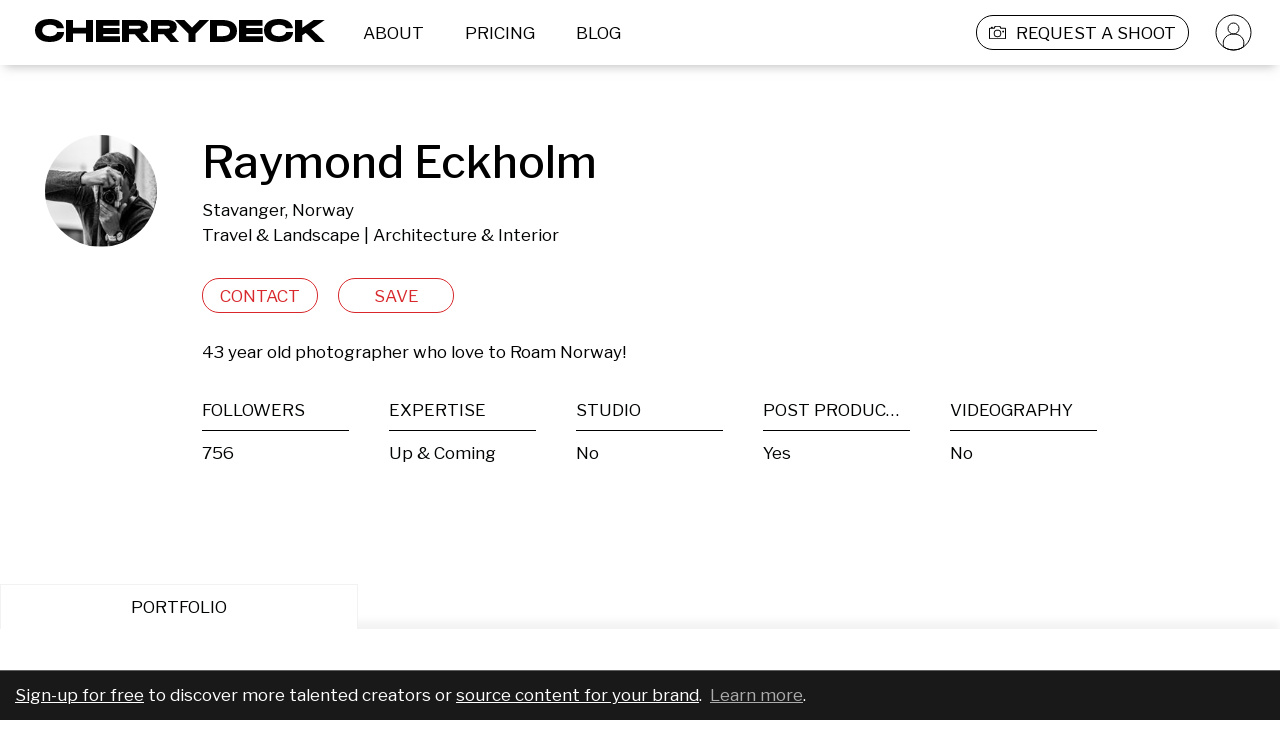

--- FILE ---
content_type: application/javascript; charset=UTF-8
request_url: https://cherrydeck.com/_next/static/chunks/7701-708ca06cf99cf40c.js
body_size: 5929
content:
"use strict";(self.webpackChunk_N_E=self.webpackChunk_N_E||[]).push([[7701],{58981:(e,t,r)=>{r.d(t,{A:()=>d});var n=r(42969),o=r(49378),a=r(97354),i=r(82478);function c(e,t){var r=Object.keys(e);if(Object.getOwnPropertySymbols){var n=Object.getOwnPropertySymbols(e);t&&(n=n.filter(function(t){return Object.getOwnPropertyDescriptor(e,t).enumerable})),r.push.apply(r,n)}return r}function s(e){for(var t=1;t<arguments.length;t++){var r=null!=arguments[t]?arguments[t]:{};t%2?c(Object(r),!0).forEach(function(t){(0,n.A)(e,t,r[t])}):Object.getOwnPropertyDescriptors?Object.defineProperties(e,Object.getOwnPropertyDescriptors(r)):c(Object(r)).forEach(function(t){Object.defineProperty(e,t,Object.getOwnPropertyDescriptor(r,t))})}return e}var l=function(e,t,r,n){switch(e){case o.A.Photographer:return t.map(function(e){return e.id}).map(function(e){return a.A.getCategoryTranslationId(e,r)}).map(function(e){return n(e)}).map(function(e){return"".concat(e," photography")});case o.A.Model:return t.map(function(e){return e.id}).map(function(e){return a.A.getCategoryTranslationId(e,r)}).map(function(e){return n(e)}).map(function(e){return"modeling in ".concat(e)});default:return[]}},p=function(e,t){var r=[];return t&&r.push("https://instagram.com/".concat(t)),e&&e.length&&r.push(e.filter(function(e){return!e.link.includes("cherrydeck.com")}).map(function(e){return"".concat(!e.link.includes("http")?"http://":"").concat(e.link)})),r},u=function(){var e=arguments.length>0&&void 0!==arguments[0]?arguments[0]:{},t=e.locationString,r=e.city,n=e.countryCode;if(r||t){var o={"@type":"PostalAddress",addressLocality:r||t};return n&&(o.addressCountry=n),o}};let d=function(e,t,r,n){var c,d,f=e.fullName,g=e.username,m=e.instagramUsername,h=e.avatar,y=e.professionType,b=e.categories,v=e.bio,w=e.links,x=e.primaryLocation;switch(y){case o.A.Photographer:d=t;break;case o.A.Model:d=r}return s(s(s({},{"@type":"Person","@id":"".concat(i.n.FRONTEND_URL,"/").concat(g,"#user"),url:"".concat(i.n.FRONTEND_URL,"/").concat(g),name:f,description:(c=d,b.map(function(e){return e.id}).map(function(e){return a.A.getCategoryTranslationId(e,c)}).map(function(e){return n(e)}).map(function(e){return"".concat(e," ").concat(n(a.A.getProfessionTranslationId(y)))}).join(", ")),jobTitle:n(a.A.getProfessionTranslationId(y)),sameAs:p(w,m),knowsAbout:l(y,b,d,n),address:u(x)}),h?{image:h}:{}),v?{disambiguatingDescription:v}:{})}},67701:(e,t,r)=>{r.d(t,{A:()=>M});var n,o,a,i,c=r(42969),s=r(70236),l=r(11379),p=r(67251),u=r(23745),d=r(80033),f=r(69923),g=r(73910),m=r(52672),h=r(61775),y=r(70825),b=r.n(y),v=r(17453),w=r(74162),x=r(14232),O=r(82478),C=r(35301),S=r(42257),A=r(17088),k=r(81585),I=r(68458),j=r(73740),P=r(28567),N=r(47259),E=r(37876);function T(e,t){var r=Object.keys(e);if(Object.getOwnPropertySymbols){var n=Object.getOwnPropertySymbols(e);t&&(n=n.filter(function(t){return Object.getOwnPropertyDescriptor(e,t).enumerable})),r.push.apply(r,n)}return r}function D(e){for(var t=1;t<arguments.length;t++){var r=null!=arguments[t]?arguments[t]:{};t%2?T(Object(r),!0).forEach(function(t){(0,c.A)(e,t,r[t])}):Object.getOwnPropertyDescriptors?Object.defineProperties(e,Object.getOwnPropertyDescriptors(r)):T(Object(r)).forEach(function(t){Object.defineProperty(e,t,Object.getOwnPropertyDescriptor(r,t))})}return e}let M=(0,k.BH)(n=(0,w.PA)(((i=function(e){(0,f.A)(n,e);var t,r=(t=function(){if("undefined"==typeof Reflect||!Reflect.construct||Reflect.construct.sham)return!1;if("function"==typeof Proxy)return!0;try{return Boolean.prototype.valueOf.call(Reflect.construct(Boolean,[],function(){})),!0}catch(e){return!1}}(),function(){var e,r=(0,m.A)(n);return e=t?Reflect.construct(r,arguments,(0,m.A)(this).constructor):r.apply(this,arguments),(0,g.A)(this,e)});function n(){var e;(0,p.A)(this,n);for(var t=arguments.length,i=Array(t),c=0;c<t;c++)i[c]=arguments[c];return e=r.call.apply(r,[this].concat(i)),(0,l.A)(e,"photoRefs",o,(0,d.A)(e)),(0,l.A)(e,"itemWidth",a,(0,d.A)(e)),e.onImageLoad=function(t,r){if(r){var n=e.photoRefs.find(function(e){return e.photoId===r});n&&(n.ref=t)}e.photoRefs.push({ref:t,photoId:r})},e.getAlt=function(e,t,r){if(e)return e;if(t&&r){var n=t.firstName,o=t.lastName;return"".concat(n||""," ").concat(o||""," photo ").concat(r).trim()}return r?"photo ".concat(r):"USERS PHOTO"},e.recalculateItemSpan=function(){(0,v.h5)(function(){e.getItemWidth(),e.photoRefs=(0,s.A)(e.photoRefs)})},e.getItemWidth=function(){var t=document.getElementsByClassName("imageContainer");if(t&&t.length){var r=t[0].getBoundingClientRect().width;e.itemWidth!==r&&(e.itemWidth=r)}},e.componentDidMount=function(){window.addEventListener("resize",e.recalculateItemSpan),window.addEventListener("orientationchange",e.recalculateItemSpan),e.getItemWidth()},e.isBeforeFold=function(e){return 3>=(e||0)},e.handleUserProfileClick=function(e){null!=e&&e.id&&null!=e&&e.username&&(window.location.href="/".concat(e.username))},e}return(0,u.A)(n,[{key:"defaultSpan",get:function(){return this.itemWidth?Math.ceil((this.itemWidth+this.gap)/this.rowHeight):this.props.layoutStore.isMobile?14:18}},{key:"gap",get:function(){return this.props.layoutStore.isMobile?12:40}},{key:"rowHeight",get:function(){return this.props.layoutStore.isMobile?12:20}},{key:"items",get:function(){var e=this,t=this.props,r=t.photos,n=t.user,o=t.renderAlt;return r.map(function(t,r){var a,i={src:(0,S.k_)(O.n.STOCK_PROXY_CDN_URL,t.thumbnail||t.media),photoId:("photoId"in t?t.photoId:null)||t.mediaId||t.externalId||("secondaryExternalId"in t?t.secondaryExternalId:t.media),isVideoContent:t.source.includes("VIDEO"),selected:"selected"in t&&t.selected,alt:e.getAlt("alt"in t?t.alt:o?o(r):void 0,n),source:t.source.includes("INSTAGRAM")?"INSTAGRAM":t.source===C.A.VIMEO_VIDEO?"VIMEO":t.source===C.A.YOUTUBE_VIDEO?"YOUTUBE":"UPLOAD",aiUsage:null!=(a=t.aiUsage)?a:null,user:t.user?{id:t.user.id,firstName:t.user.firstName,lastName:t.user.lastName,customAvatar:t.user.customAvatar,username:t.user.username,instagramAvatar:t.user.instagramAvatar}:void 0},c=e.photoRefs.find(function(e){return e.photoId===i.photoId});if(c){var s=c.ref;s.current&&s.current.clientHeight&&(i.rowSpan=Math.ceil((s.current.clientHeight+e.gap)/e.rowHeight))}return i})}},{key:"grids",get:function(){for(var e=this.props,t=e.layoutStore.isMobile,r=e.limitGridsOnMobile,n=this.items,o=r&&t?48:1e6,a=(n.length?Math.floor((n.length-1)/o):0)+1,i=[],c=0;c<a;c++){var s=c*o,l=(c+1)*o;i.push(n.slice(s,l))}return i}},{key:"isSelectMode",get:function(){return"SELECT"===this.props.mode}},{key:"render",value:function(){var e=this,t=this.props,r=t.photos,n=t.limitGridsOnMobile,o=t.isPartOf,a=t.user,i=t.onImageClick,c=t.className,s=t.children,l=t.onRemoveImageClick,p=t.renderDetails,u=t.layoutStore.isMobile,d=r.map(function(e){return D(D({secondaryExternalId:String(e.mediaId||"".concat(e.externalId)),alt:""},a||{}),e)}),f=n&&u?48:1e6,g=void 0!==p;return(0,E.jsxs)(E.Fragment,{children:[!this.isSelectMode&&(0,E.jsx)(I.A,{photos:d,isPartOf:o}),this.grids.map(function(t,r){return(0,E.jsxs)("div",{className:b().dynamic([["2550609219",[20,40,e.defaultSpan,40,40,12,12,12,12]]])+" "+"waterfallContainer ".concat(c||""),children:[s&&(0,E.jsx)(E.Fragment,{children:x.Children.map(s,function(e){return x.cloneElement(e)})}),t.map(function(t,n){var o,a,c=t.src,s=t.rowSpan,u=t.isVideoContent,d=t.selected,m=t.photoId,h=t.alt,y=t.source,v=t.user,w=(null==v?void 0:v.id)&&((null==v?void 0:v.firstName)||(null==v?void 0:v.lastName)),x="".concat((null==v||null==(o=v.firstName)?void 0:o[0])||"").concat((null==v||null==(a=v.lastName)?void 0:a[0])||"").toUpperCase();return(0,E.jsxs)("div",{style:{gridRowEnd:s?"span ".concat(s):void 0},className:b().dynamic([["2550609219",[20,40,e.defaultSpan,40,40,12,12,12,12]]])+" imageContainer relative",children:[(0,E.jsx)(j.A,{aiUsage:t.aiUsage}),!!l&&e.isSelectMode&&!d&&(0,E.jsx)("div",{onClick:function(e){l&&l(r*f+n)},className:b().dynamic([["2550609219",[20,40,e.defaultSpan,40,40,12,12,12,12]]])+" removeHandle"}),e.isSelectMode&&"INSTAGRAM"===y&&(0,E.jsx)("div",{className:b().dynamic([["2550609219",[20,40,e.defaultSpan,40,40,12,12,12,12]]])+" sourceInstagram"}),e.isSelectMode&&"VIMEO"===y&&(0,E.jsx)("div",{className:b().dynamic([["2550609219",[20,40,e.defaultSpan,40,40,12,12,12,12]]])+" sourceVimeo"}),e.isSelectMode&&"YOUTUBE"===y&&(0,E.jsx)("div",{className:b().dynamic([["2550609219",[20,40,e.defaultSpan,40,40,12,12,12,12]]])+" sourceYoutube"}),(0,E.jsxs)(N.A,{src:c,alt:h,id:m,placeholderHeight:"100%",isVideoContent:u,onLoad:e.onImageLoad,onAnimationEnd:e.recalculateItemSpan,onImageClick:i?function(){return i(r*f+n)}:void 0,noLazy:e.isBeforeFold(r*f+n),errorClassName:"error-loading-image",children:[!!g&&p(r*f+n),w&&(0,E.jsx)("div",{onClick:i?function(){return i(r*f+n)}:void 0,className:b().dynamic([["2550609219",[20,40,e.defaultSpan,40,40,12,12,12,12]]])+" absolute bottom-0 left-0 right-0 h-full custom-overlay-gradient opacity-0 hover:opacity-100 transition-opacity duration-300 z-20 flex items-end p-3 cursor-pointer",children:(0,E.jsxs)("div",{onClick:function(t){t.stopPropagation(),e.handleUserProfileClick(v)},className:b().dynamic([["2550609219",[20,40,e.defaultSpan,40,40,12,12,12,12]]])+" flex items-center gap-2 text-white cursor-pointer",children:[(0,E.jsx)("div",{className:b().dynamic([["2550609219",[20,40,e.defaultSpan,40,40,12,12,12,12]]])+" ",children:(0,E.jsx)(P.A,{size:30,avatarUrl:(null==v?void 0:v.customAvatar)||(null==v?void 0:v.instagramAvatar),nameInitials:x})}),(0,E.jsxs)("div",{className:b().dynamic([["2550609219",[20,40,e.defaultSpan,40,40,12,12,12,12]]])+" font-medium drop-shadow-lg",children:[null==v?void 0:v.firstName," ",null==v?void 0:v.lastName]})]})})]}),!!e.isSelectMode&&(0,E.jsx)("div",{onClick:i?function(){return i(r*f+n)}:void 0,className:b().dynamic([["2550609219",[20,40,e.defaultSpan,40,40,12,12,12,12]]])+" "+"selectedImage ".concat(d?"selected":"")})]},"".concat(r,"-").concat(n,"-").concat(m,"-").concat((0,A.s5)("".concat(c||m))))})]},"grid-".concat(r))}),(0,E.jsx)(b(),{id:"2550609219",dynamic:[20,40,e.defaultSpan,40,40,12,12,12,12],children:[".waterfallContainer{max-width:1440px;width:100%;padding:0px 20px;display:grid;box-sizing:border-box;margin:0 auto;grid-template-columns:1fr 1fr 1fr 1fr;grid-auto-rows:".concat(20,"px;grid-column-gap:").concat(40,"px;}"),".waterfallContainer .imageContainer{width:100%;grid-row-end:span ".concat(e.defaultSpan,";-webkit-transform:scale(1);-ms-transform:scale(1);transform:scale(1);-webkit-transition:-webkit-transform 0.2s;-webkit-transition:transform 0.2s;transition:transform 0.2s;position:relative;}"),".waterfallContainer .imageContainer:hover,.waterfallContainer .imageContainer:focus-within{z-index:10;}",".waterfallContainer .removeHandle{position:absolute;top:10px;right:10px;width:30px;height:30px;z-index:3;cursor:pointer;background-image:url('/images/ico-remove-circle.svg');background-position:center center;background-repeat:no-repeat;-webkit-filter:drop-shadow(2px 2px 4px rgba(0,0,0,0.5));filter:drop-shadow(2px 2px 4px rgba(0,0,0,0.5));}",".waterfallContainer .sourceInstagram{position:absolute;left:10px;top:10px;background-image:url('/images/ImageSourceInstagramIcon.svg');width:35px;height:35px;z-index:1;background-repeat:no-repeat;}",".waterfallContainer .sourceVimeo{position:absolute;left:10px;top:10px;background-image:url('/images/vimeo_white.svg');width:35px;height:35px;z-index:1;background-repeat:no-repeat;}",".waterfallContainer .sourceYoutube{position:absolute;left:10px;top:10px;background-image:url('/images/youtube_white.svg');width:35px;height:35px;z-index:1;background-repeat:no-repeat;}",".waterfallContainer .imageContainer:hover{-webkit-transform:scale(1.05);-ms-transform:scale(1.05);transform:scale(1.05);}",".waterfallContainer .imageContainer .cdLazyImgContainerShared{box-shadow:none;-webkit-transition:box-shadow 0.2s;transition:box-shadow 0.2s;}",".waterfallContainer .imageContainer .cdLazyImgContainerShared:hover{box-shadow:1px 1px 8px 2px rgba(182,178,178,0.5);}",".waterfallContainer .imageContainer.childElement{box-sizing:border-box;padding-bottom:".concat(40,"px;}"),".waterfallContainer .imageContainer .selectedImage{position:absolute;top:0;bottom:".concat(40,"px;left:0;right:0;background-color:white;opacity:0;-webkit-transition:opacity 0.2s;transition:opacity 0.2s;cursor:pointer;z-index:1;}"),".waterfallContainer .imageContainer .selectedImage.selected{opacity:0.6;background-image:url('/images/check-circle-icon.svg');background-repeat:no-repeat;background-position:center;background-size:min(70px,22%);}",".waterfallContainer .imageContainer .error-loading-image{background-image:url('/images/collections/collection-placeholder.svg');background-repeat:no-repeat;background-position:center;background-size:cover;position:relative;height:260px;width:100%;}",".waterfallContainer .imageContainer .error-loading-image::after{content:' ';position:absolute;top:0;left:0;right:0;bottom:0;-webkit-backdrop-filter:blur(3px);backdrop-filter:blur(3px);}",".custom-overlay-gradient{background-image:linear-gradient( #00000057 0%, #00000056 3.5%, #00000053 7%, #0000004e 10.35%, #00000049 13.85%, #00000043 17.35%, #0000003c 20.85%, #00000036 24.35%, #00000030 27.85%, #0000002a 31.35%, #00000025 34.85%, #00000020 38.35%, #0000001d 41.85%, #0000001a 45.35% 48.85%, #0000001a 52.35%, #0000001d 55.85%, #00000020 59.35%, #00000025 62.85%, #0000002a 66.35%, #00000030 69.85%, #00000036 73.35%, #0000003c 76.85%, #00000043 80.35%, #00000049 83.85%, #0000004e 87.35%, #00000053 90.85%, #00000056 94.35%, #00000058 97.85%, #00000059 100% );}","@media only screen and (max-width:1024px){.waterfallContainer{grid-template-columns:1fr 1fr;grid-auto-rows:".concat(12,"px;grid-column-gap:").concat(12,"px;padding:0 12px;overflow:hidden;}.waterfallContainer .sourceInstagram{left:10px;top:10px;background-size:28px 28px;width:30px;height:30px;}.waterfallContainer .sourceVimeo{left:10px;top:10px;background-size:28px 28px;width:30px;height:30px;}.waterfallContainer .sourceYoutube{left:10px;top:10px;background-size:28px 28px;width:30px;height:30px;}.waterfallContainer .imageContainer.childElement{padding-bottom:").concat(12,"px;}.waterfallContainer .imageContainer:hover{-webkit-transform:scale(1);-ms-transform:scale(1);transform:scale(1);}.waterfallContainer .imageContainer .selectedImage{bottom:").concat(12,"px;}.waterfallContainer .imageContainer .cdLazyImgContainerShared{box-shadow:none;-webkit-transition:box-shadow 0.2s;transition:box-shadow 0.2s;}.waterfallContainer .imageContainer .cdLazyImgContainerShared:hover{box-shadow:none;}.waterfallContainer .imageContainer .error-loading-image{height:185px;}}")]})]})}}]),n}(k.Ay)).defaultProps={photos:[]},o=(0,h.A)(i.prototype,"photoRefs",[v.sH],{configurable:!0,enumerable:!0,writable:!0,initializer:function(){return[]}}),a=(0,h.A)(i.prototype,"itemWidth",[v.sH],{configurable:!0,enumerable:!0,writable:!0,initializer:null}),(0,h.A)(i.prototype,"defaultSpan",[v.EW],Object.getOwnPropertyDescriptor(i.prototype,"defaultSpan"),i.prototype),(0,h.A)(i.prototype,"gap",[v.EW],Object.getOwnPropertyDescriptor(i.prototype,"gap"),i.prototype),(0,h.A)(i.prototype,"rowHeight",[v.EW],Object.getOwnPropertyDescriptor(i.prototype,"rowHeight"),i.prototype),(0,h.A)(i.prototype,"items",[v.EW],Object.getOwnPropertyDescriptor(i.prototype,"items"),i.prototype),(0,h.A)(i.prototype,"grids",[v.EW],Object.getOwnPropertyDescriptor(i.prototype,"grids"),i.prototype),(0,h.A)(i.prototype,"isSelectMode",[v.EW],Object.getOwnPropertyDescriptor(i.prototype,"isSelectMode"),i.prototype),n=i))||n)||n},68458:(e,t,r)=>{r.d(t,{A:()=>f});var n=r(42969);r(14232);var o=r(52852),a=r(87893),i=r(58981),c=r(81585),s=r(37876);function l(e,t){var r=Object.keys(e);if(Object.getOwnPropertySymbols){var n=Object.getOwnPropertySymbols(e);t&&(n=n.filter(function(t){return Object.getOwnPropertyDescriptor(e,t).enumerable})),r.push.apply(r,n)}return r}function p(e){for(var t=1;t<arguments.length;t++){var r=null!=arguments[t]?arguments[t]:{};t%2?l(Object(r),!0).forEach(function(t){(0,n.A)(e,t,r[t])}):Object.getOwnPropertyDescriptors?Object.defineProperties(e,Object.getOwnPropertyDescriptors(r)):l(Object(r)).forEach(function(t){Object.defineProperty(e,t,Object.getOwnPropertyDescriptor(r,t))})}return e}function u(e,t){(null==t||t>e.length)&&(t=e.length);for(var r=0,n=Array(t);r<t;r++)n[r]=e[r];return n}var d=function(){var e,t=arguments.length>0&&void 0!==arguments[0]?arguments[0]:[],r=arguments.length>1?arguments[1]:void 0,n=arguments.length>2?arguments[2]:void 0,o=arguments.length>3?arguments[3]:void 0,c=[],s=function(e,t){var r="undefined"!=typeof Symbol&&e[Symbol.iterator]||e["@@iterator"];if(!r){if(Array.isArray(e)||(r=function(e,t){if(e){if("string"==typeof e)return u(e,void 0);var r=Object.prototype.toString.call(e).slice(8,-1);if("Object"===r&&e.constructor&&(r=e.constructor.name),"Map"===r||"Set"===r)return Array.from(e);if("Arguments"===r||/^(?:Ui|I)nt(?:8|16|32)(?:Clamped)?Array$/.test(r))return u(e,t)}}(e))){r&&(e=r);var n=0,o=function(){};return{s:o,n:function(){return n>=e.length?{done:!0}:{done:!1,value:e[n++]}},e:function(e){throw e},f:o}}throw TypeError("Invalid attempt to iterate non-iterable instance.\nIn order to be iterable, non-array objects must have a [Symbol.iterator]() method.")}var a,i=!0,c=!1;return{s:function(){r=r.call(e)},n:function(){var e=r.next();return i=e.done,e},e:function(e){c=!0,a=e},f:function(){try{i||null==r.return||r.return()}finally{if(c)throw a}}}}(t);try{for(s.s();!(e=s.n()).done;){var l=e.value;if(!l.source.includes("VIDEO")){var p={"@type":"ImageObject",url:(0,a.a)(l.media)},d=l.professionType,f=l.fullName,g=l.categories,m=l.username,h=l.firstName,y=l.lastName,b=l.primaryLocation;d&&f&&g&&m&&(p.creator=(0,i.A)({professionType:d,fullName:f,categories:g,username:m,firstName:h,lastName:y,primaryLocation:b},r,n,o)),l.thumbnail&&(p.thumbnail={"@type":"ImageObject",url:(0,a.a)(l.thumbnail)}),c.push(p)}}}catch(e){s.e(e)}finally{s.f()}return c};let f=(0,c.nw)(function(e){var t=e.photos,r=e.description,n=e.isPartOf,a=e.appSettingsStore,i=a.photographerCategoriesDropdownOptions,c=a.modelCategoriesDropdownOptions,l=a.getTranslationString;return(0,s.jsx)(o.Zn,{item:p(p({},{"@type":"MediaGallery","@context":"https://schema.org",image:d(t,i(!1),c(!1),l),isPartOf:n}),r?{description:r}:{})})})},97354:(e,t,r)=>{r.d(t,{A:()=>s});var n=r(23745),o=r(67251),a=r(49378),i=r(8690),c=new((0,n.A)(function e(){(0,o.A)(this,e),this.getProfessionTranslationId=function(e){var t="";switch(e){case a.A.Model:t="generalTranslations.professionModel";break;case a.A.Photographer:t="generalTranslations.professionPhotographer"}return t},this.getCategoryTranslationId=function(e,t){var r="";if(t&&t.length>0){var n=t.find(function(t){return t.value===e});n&&(r=n.translationId)}return r},this.generateCreativeBioFromTemplate=function(e,t){if(null!=e&&e.bio)return e.bio;var r=t.getTranslationString,n=e.categories,o=e.primaryLocation,a=e.secondaryLocation,s=e.professionType,l=e.fullName;if(null!=n&&n.length&&null!=o&&o.locationString){var p=r("generalTranslations.creativeBioTemplate","{{fullName}} is a {{categories}} {{professionString}} currently based in {{primaryLocationString}} {{travelLocationString}}"),u=(0,i.A)(n,", ",t),d=r(c.getProfessionTranslationId(s)),f=o.locationString,g=null!=a&&a.locationString?"and ".concat(null==a?void 0:a.locationString):"";return p.replace(/\{\{fullName\}\}/g,l).replace(/\{\{categories\}\}/g,u).replace(/\{\{professionString\}\}/g,d).replace(/\{\{primaryLocationString\}\}/g,f).replace(/\{\{travelLocationString\}\}/g,g)}var m=r("generalTranslations.creativeBioTemplateNoDetail","{{fullName}} is a {{categories}} {{professionString}}"),h=r(c.getProfessionTranslationId(s));return m.replace(/\{\{fullName\}\}/g,l).replace(/\{\{professionString\}\}/g,h)}}));let s=c}}]);